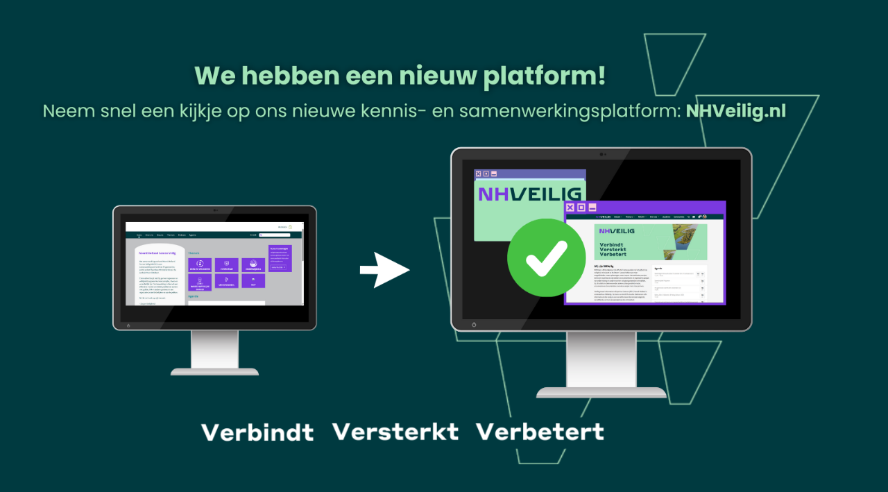

--- FILE ---
content_type: text/html;charset=T.61-8BIT
request_url: https://nh-sv.nl/action/login/?red=%2Fkennisbank%2Fcter%2F
body_size: 409
content:
<!DOCTYPE html PUBLIC "-//W3C//DTD XHTML 1.0 Strict//EN"
        "http://www.w3.org/TR/xhtml1/DTD/xhtml1-strict.dtd">
        <html xmlns="http://www.w3.org/1999/xhtml" xml:lang="nl" lang="nl">
        <head>
	        <meta name="viewport" content="width=device-width, initial-scale=1, user-scalable=no">
      	<meta http-equiv="Content-Type" content="text/html;charset=T.61-8BIT"/>	
        <meta name="description" content=""/>
        
			<style type="text/css">body,html{padding:0;margin:0}body{background-color:#003a40;color:#fff}main{display:flex;height:100vh;align-items:center;justify-content:center;width:100%}a{colot:#fff}img{max-width:95%}</style>
        
	<title>NH Veilig</title>
	
      	</head>
      	<body>
	      	<main>
	<a href="http://www.nhveilig.nl/"><img src="/static/xbanner.png.pagespeed.ic.wrFP1h-amy.webp" alt="Ga door naar onze nieuwe website"/></a>

	      	</main>
      	</body>
      	</html>



